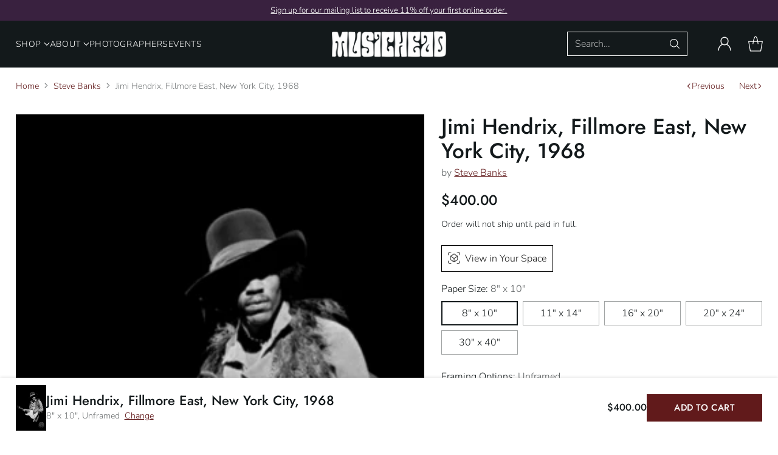

--- FILE ---
content_type: text/html; charset=utf-8
request_url: https://musichead.com//variants/40556998525113/?section_id=store-availability
body_size: 602
content:
<div id="shopify-section-store-availability" class="shopify-section"><div
  class="store-availability-container"
  data-section-id="store-availability"
  data-section-type="store-availability"
>
  <div class="store-availability">
      <div class="store-availability__icon">
        <span class="icon icon-checkmark " style="">
  <svg viewBox="0 0 24 24" fill="none" xmlns="http://www.w3.org/2000/svg"><path d="m1.88 11.988 6.21 6.103L22.467 3.83" stroke="currentColor" stroke-width="3.055"/></svg>
</span>

      </div>

      <div class="store-availability__information fs-body-100">
        <div class="store-availability__information-title">
          Pickup available at Los Angeles, California
        </div>

        <p class="store-availability__information-stock fs-body-75 t-opacity-80">
          <span class="flex items-center">Pickup available</span>
        </p>

        
      </div>
    </div>

    <div class="store-availability__store-list-wrapper" data-store-availability-list-content>
      <div class="store-availability__store-list animation--drawer-container">
        <div class="store-availability-list__item">
            <div class="store-availability-list__item-inner">
              <span class="icon icon-checkmark " style="">
  <svg viewBox="0 0 24 24" fill="none" xmlns="http://www.w3.org/2000/svg"><path d="m1.88 11.988 6.21 6.103L22.467 3.83" stroke="currentColor" stroke-width="3.055"/></svg>
</span>
<div class="store-availability-list__item-content">
                <div class="store-availability-list__location">
                  Los Angeles, California
                </div>

                <p class="store-availability-list__availability-message fs-body-75">
                  Pickup available</p><div class="store-availability-list__address rte fs-body-50 t-opacity-80">
                  <p>7420 Sunset Blvd<br>Los Angeles CA 90046<br>United States</p>
                </div>

                <p class="store-availability-list__phone fs-body-50 t-opacity-80">
                    +13238760042
                  </p>
              </div>
            </div>
          </div>
      </div>
    </div>
</div>
</div>

--- FILE ---
content_type: text/javascript; charset=utf-8
request_url: https://musichead.com/products/jimi-hendrix-1968-by-steve-banks-6.js
body_size: 1199
content:
{"id":6853876646073,"title":"Jimi Hendrix, Fillmore East, New York City, 1968","handle":"jimi-hendrix-1968-by-steve-banks-6","description":"\u003cp\u003eJimi Hendrix performing live at the Fillmore East in New York City on May 10, 1968.\u003c\/p\u003e\n\u003cp\u003e\u003cspan data-mce-fragment=\"1\"\u003eSilver Gelatin Print - \u003c\/span\u003eHand Signed \u003c\/p\u003e\n\u003cp\u003e\u003cspan data-mce-fragment=\"1\"\u003e\u003c\/span\u003e8\" x 10\" - Open Edition\u003c\/p\u003e\n\u003cp\u003e11\" x 14\" - Edition of 10\u003c\/p\u003e\n\u003cp\u003e16\" x 20\" - Edition of 20 \u003c\/p\u003e\n\u003cp\u003e20\" x 24\" - Edition of 10\u003c\/p\u003e\n\u003cp\u003e30\" x 40\" - Edition of 10\u003c\/p\u003e\n\u003cp\u003e\u003cspan style=\"font-weight: 400;\" data-mce-fragment=\"1\" data-mce-style=\"font-weight: 400;\"\u003e\u003cstrong\u003e©\u003c\/strong\u003e\u003cspan data-mce-fragment=\"1\"\u003e\u003cstrong\u003e Steve Banks\u003c\/strong\u003e\u003cb\u003e. \u003c\/b\u003e\u003c\/span\u003e\u003c\/span\u003e\u003cspan style=\"font-weight: 400;\" data-mce-fragment=\"1\" data-mce-style=\"font-weight: 400;\"\u003eAll rights reserved. Not to be reproduced without permission\u003c\/span\u003e\u003c\/p\u003e\n\u003ch3\u003e\u003cspan style=\"font-weight: 400;\" data-mce-fragment=\"1\" data-mce-style=\"font-weight: 400;\"\u003eFraming Options\u003c\/span\u003e\u003c\/h3\u003e\n\u003cp\u003e\u003cmeta charset=\"utf-8\"\u003e\u003cspan\u003e\u003cstrong\u003eArchival\u003c\/strong\u003e\u003c\/span\u003e\u003cbr\u003e\u003cspan\u003eAcid free backing board - UV protection plexiglass - Black wood frame\u003c\/span\u003e\u003cbr\u003e\u003cbr\u003e\u003cspan\u003e\u003cstrong\u003eMuseum\u003c\/strong\u003e\u003c\/span\u003e\u003cbr\u003e\u003cspan\u003eAcid free backing board - 8-ply 100% Cotton rag matboard - Museum grade non-reflective plexiglass - Black stained ash hardwood frame\u003c\/span\u003e\u003c\/p\u003e","published_at":"2021-07-24T18:47:57-07:00","created_at":"2021-07-24T18:47:57-07:00","vendor":"Steve Banks","type":"Silver gelatin print","tags":["Jimi Hendrix","Musician","Photographer","Photography","Steve Banks"],"price":40000,"price_min":40000,"price_max":640000,"available":true,"price_varies":true,"compare_at_price":null,"compare_at_price_min":0,"compare_at_price_max":0,"compare_at_price_varies":false,"variants":[{"id":40556998525113,"title":"8\" x 10\" \/ Unframed","option1":"8\" x 10\"","option2":"Unframed","option3":null,"sku":null,"requires_shipping":true,"taxable":true,"featured_image":null,"available":true,"name":"Jimi Hendrix, Fillmore East, New York City, 1968 - 8\" x 10\" \/ Unframed","public_title":"8\" x 10\" \/ Unframed","options":["8\" x 10\"","Unframed"],"price":40000,"weight":454,"compare_at_price":null,"inventory_management":"shopify","barcode":null,"requires_selling_plan":false,"selling_plan_allocations":[]},{"id":40556998590649,"title":"8\" x 10\" \/ Standard Archival","option1":"8\" x 10\"","option2":"Standard Archival","option3":null,"sku":null,"requires_shipping":true,"taxable":true,"featured_image":null,"available":true,"name":"Jimi Hendrix, Fillmore East, New York City, 1968 - 8\" x 10\" \/ Standard Archival","public_title":"8\" x 10\" \/ Standard Archival","options":["8\" x 10\"","Standard Archival"],"price":52500,"weight":907,"compare_at_price":null,"inventory_management":"shopify","barcode":null,"requires_selling_plan":false,"selling_plan_allocations":[]},{"id":40556998623417,"title":"11\" x 14\" \/ Unframed","option1":"11\" x 14\"","option2":"Unframed","option3":null,"sku":null,"requires_shipping":true,"taxable":true,"featured_image":null,"available":true,"name":"Jimi Hendrix, Fillmore East, New York City, 1968 - 11\" x 14\" \/ Unframed","public_title":"11\" x 14\" \/ Unframed","options":["11\" x 14\"","Unframed"],"price":75000,"weight":454,"compare_at_price":null,"inventory_management":"shopify","barcode":null,"requires_selling_plan":false,"selling_plan_allocations":[]},{"id":40556998688953,"title":"11\" x 14\" \/ Standard Archival","option1":"11\" x 14\"","option2":"Standard Archival","option3":null,"sku":null,"requires_shipping":true,"taxable":true,"featured_image":null,"available":true,"name":"Jimi Hendrix, Fillmore East, New York City, 1968 - 11\" x 14\" \/ Standard Archival","public_title":"11\" x 14\" \/ Standard Archival","options":["11\" x 14\"","Standard Archival"],"price":100000,"weight":2268,"compare_at_price":null,"inventory_management":"shopify","barcode":null,"requires_selling_plan":false,"selling_plan_allocations":[]},{"id":40556998721721,"title":"11\" x 14\" \/ Museum Quality","option1":"11\" x 14\"","option2":"Museum Quality","option3":null,"sku":null,"requires_shipping":true,"taxable":true,"featured_image":null,"available":true,"name":"Jimi Hendrix, Fillmore East, New York City, 1968 - 11\" x 14\" \/ Museum Quality","public_title":"11\" x 14\" \/ Museum Quality","options":["11\" x 14\"","Museum Quality"],"price":115000,"weight":2268,"compare_at_price":null,"inventory_management":"shopify","barcode":null,"requires_selling_plan":false,"selling_plan_allocations":[]},{"id":40556998754489,"title":"16\" x 20\" \/ Unframed","option1":"16\" x 20\"","option2":"Unframed","option3":null,"sku":null,"requires_shipping":true,"taxable":true,"featured_image":null,"available":true,"name":"Jimi Hendrix, Fillmore East, New York City, 1968 - 16\" x 20\" \/ Unframed","public_title":"16\" x 20\" \/ Unframed","options":["16\" x 20\"","Unframed"],"price":150000,"weight":454,"compare_at_price":null,"inventory_management":"shopify","barcode":null,"requires_selling_plan":false,"selling_plan_allocations":[]},{"id":40556998820025,"title":"16\" x 20\" \/ Standard Archival","option1":"16\" x 20\"","option2":"Standard Archival","option3":null,"sku":null,"requires_shipping":true,"taxable":true,"featured_image":null,"available":true,"name":"Jimi Hendrix, Fillmore East, New York City, 1968 - 16\" x 20\" \/ Standard Archival","public_title":"16\" x 20\" \/ Standard Archival","options":["16\" x 20\"","Standard Archival"],"price":180000,"weight":3175,"compare_at_price":null,"inventory_management":"shopify","barcode":null,"requires_selling_plan":false,"selling_plan_allocations":[]},{"id":40556998852793,"title":"16\" x 20\" \/ Museum Quality","option1":"16\" x 20\"","option2":"Museum Quality","option3":null,"sku":null,"requires_shipping":true,"taxable":true,"featured_image":null,"available":true,"name":"Jimi Hendrix, Fillmore East, New York City, 1968 - 16\" x 20\" \/ Museum Quality","public_title":"16\" x 20\" \/ Museum Quality","options":["16\" x 20\"","Museum Quality"],"price":215000,"weight":3175,"compare_at_price":null,"inventory_management":"shopify","barcode":null,"requires_selling_plan":false,"selling_plan_allocations":[]},{"id":40556998885561,"title":"20\" x 24\" \/ Unframed","option1":"20\" x 24\"","option2":"Unframed","option3":null,"sku":null,"requires_shipping":true,"taxable":true,"featured_image":null,"available":true,"name":"Jimi Hendrix, Fillmore East, New York City, 1968 - 20\" x 24\" \/ Unframed","public_title":"20\" x 24\" \/ Unframed","options":["20\" x 24\"","Unframed"],"price":250000,"weight":907,"compare_at_price":null,"inventory_management":"shopify","barcode":null,"requires_selling_plan":false,"selling_plan_allocations":[]},{"id":40556998951097,"title":"20\" x 24\" \/ Standard Archival","option1":"20\" x 24\"","option2":"Standard Archival","option3":null,"sku":null,"requires_shipping":true,"taxable":true,"featured_image":null,"available":true,"name":"Jimi Hendrix, Fillmore East, New York City, 1968 - 20\" x 24\" \/ Standard Archival","public_title":"20\" x 24\" \/ Standard Archival","options":["20\" x 24\"","Standard Archival"],"price":285000,"weight":4536,"compare_at_price":null,"inventory_management":"shopify","barcode":null,"requires_selling_plan":false,"selling_plan_allocations":[]},{"id":40556998983865,"title":"20\" x 24\" \/ Museum Quality","option1":"20\" x 24\"","option2":"Museum Quality","option3":null,"sku":null,"requires_shipping":true,"taxable":true,"featured_image":null,"available":true,"name":"Jimi Hendrix, Fillmore East, New York City, 1968 - 20\" x 24\" \/ Museum Quality","public_title":"20\" x 24\" \/ Museum Quality","options":["20\" x 24\"","Museum Quality"],"price":325000,"weight":4536,"compare_at_price":null,"inventory_management":"shopify","barcode":null,"requires_selling_plan":false,"selling_plan_allocations":[]},{"id":40556999016633,"title":"30\" x 40\" \/ Unframed","option1":"30\" x 40\"","option2":"Unframed","option3":null,"sku":null,"requires_shipping":true,"taxable":true,"featured_image":null,"available":true,"name":"Jimi Hendrix, Fillmore East, New York City, 1968 - 30\" x 40\" \/ Unframed","public_title":"30\" x 40\" \/ Unframed","options":["30\" x 40\"","Unframed"],"price":500000,"weight":2268,"compare_at_price":null,"inventory_management":"shopify","barcode":null,"requires_selling_plan":false,"selling_plan_allocations":[]},{"id":40556999114937,"title":"30\" x 40\" \/ Standard Archival","option1":"30\" x 40\"","option2":"Standard Archival","option3":null,"sku":null,"requires_shipping":true,"taxable":true,"featured_image":null,"available":true,"name":"Jimi Hendrix, Fillmore East, New York City, 1968 - 30\" x 40\" \/ Standard Archival","public_title":"30\" x 40\" \/ Standard Archival","options":["30\" x 40\"","Standard Archival"],"price":580000,"weight":13608,"compare_at_price":null,"inventory_management":"shopify","barcode":null,"requires_selling_plan":false,"selling_plan_allocations":[]},{"id":40556999147705,"title":"30\" x 40\" \/ Museum Quality","option1":"30\" x 40\"","option2":"Museum Quality","option3":null,"sku":null,"requires_shipping":true,"taxable":true,"featured_image":null,"available":true,"name":"Jimi Hendrix, Fillmore East, New York City, 1968 - 30\" x 40\" \/ Museum Quality","public_title":"30\" x 40\" \/ Museum Quality","options":["30\" x 40\"","Museum Quality"],"price":640000,"weight":13608,"compare_at_price":null,"inventory_management":"shopify","barcode":null,"requires_selling_plan":false,"selling_plan_allocations":[]}],"images":["\/\/cdn.shopify.com\/s\/files\/1\/0569\/8047\/1993\/products\/ScreenShot2021-06-30at6.43.08PM_1.png?v=1627177695"],"featured_image":"\/\/cdn.shopify.com\/s\/files\/1\/0569\/8047\/1993\/products\/ScreenShot2021-06-30at6.43.08PM_1.png?v=1627177695","options":[{"name":"Paper Size","position":1,"values":["8\" x 10\"","11\" x 14\"","16\" x 20\"","20\" x 24\"","30\" x 40\""]},{"name":"Framing Options","position":2,"values":["Unframed","Standard Archival","Museum Quality"]}],"url":"\/products\/jimi-hendrix-1968-by-steve-banks-6","media":[{"alt":null,"id":21928456126649,"position":1,"preview_image":{"aspect_ratio":0.662,"height":515,"width":341,"src":"https:\/\/cdn.shopify.com\/s\/files\/1\/0569\/8047\/1993\/products\/ScreenShot2021-06-30at6.43.08PM_1.png?v=1627177695"},"aspect_ratio":0.662,"height":515,"media_type":"image","src":"https:\/\/cdn.shopify.com\/s\/files\/1\/0569\/8047\/1993\/products\/ScreenShot2021-06-30at6.43.08PM_1.png?v=1627177695","width":341}],"requires_selling_plan":false,"selling_plan_groups":[]}